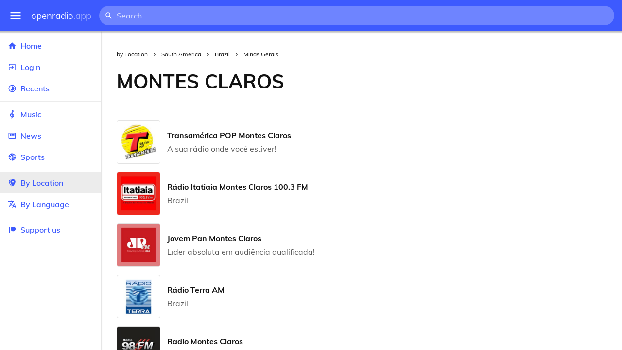

--- FILE ---
content_type: text/html
request_url: https://openradio.app/by-location/south-america/brazil/minas-gerais/montes-claros
body_size: 12273
content:
<!DOCTYPE html>
<html lang="en">
<head>
	<meta charset="utf-8" />
	<meta name="viewport" content="width=device-width, initial-scale=1" />
	<meta name="theme-color" content="#333333">

	<link rel="icon" type="image/png" href="/static/icons/v2/favicon-32x32.png">
	<link rel="manifest" href="/manifest.json" crossorigin="use-credentials">

	<link rel="apple-touch-icon" sizes="57x57" href="/static/icons/v2/apple-icon-57x57.png">
	<link rel="apple-touch-icon" sizes="60x60" href="/static/icons/v2/apple-icon-60x60.png">
	<link rel="apple-touch-icon" sizes="72x72" href="/static/icons/v2/apple-icon-72x72.png">
	<link rel="apple-touch-icon" sizes="76x76" href="/static/icons/v2/apple-icon-76x76.png">
	<link rel="apple-touch-icon" sizes="114x114" href="/static/icons/v2/apple-icon-114x114.png">
	<link rel="apple-touch-icon" sizes="120x120" href="/static/icons/v2/apple-icon-120x120.png">
	<link rel="apple-touch-icon" sizes="144x144" href="/static/icons/v2/apple-icon-144x144.png">
	<link rel="apple-touch-icon" sizes="152x152" href="/static/icons/v2/apple-icon-152x152.png">
	<link rel="apple-touch-icon" sizes="180x180" href="/static/icons/v2/apple-icon-180x180.png">
	<link rel="icon" type="image/png" sizes="512x512" href="/static/icons/v2/android-icon-512x512.png">
	<link rel="icon" type="image/png" sizes="256x256" href="/static/icons/v2/android-icon-256x256.png">
	<link rel="icon" type="image/png" sizes="192x192" href="/static/icons/v2/android-icon-192x192.png">
	<link rel="icon" type="image/png" sizes="96x96" href="/static/icons/v2/favicon-96x96.png">
	<link rel="icon" type="image/png" sizes="32x32" href="/static/icons/v2/favicon-32x32.png">
	<link rel="icon" type="image/png" sizes="16x16" href="/static/icons/v2/favicon-16x16.png">
	<meta name="msapplication-TileImage" content="/static/icons/v2/ms-icon-144x144.png">
	<meta name="msapplication-TileColor" content="#ffffff">
	<meta name="theme-color" content="#3D5AFE">

	<title>Montes Claros, Minas Gerais, Brazil</title><link rel="alternate" hreflang="af" href="https://openradio.app/by-location/south-america/brazil/minas-gerais/montes-claros?lang=af" data-svelte="svelte-raufas"><link rel="alternate" hreflang="am" href="https://openradio.app/by-location/south-america/brazil/minas-gerais/montes-claros?lang=am" data-svelte="svelte-raufas"><link rel="alternate" hreflang="ar" href="https://openradio.app/by-location/south-america/brazil/minas-gerais/montes-claros?lang=ar" data-svelte="svelte-raufas"><link rel="alternate" hreflang="az" href="https://openradio.app/by-location/south-america/brazil/minas-gerais/montes-claros?lang=az" data-svelte="svelte-raufas"><link rel="alternate" hreflang="be" href="https://openradio.app/by-location/south-america/brazil/minas-gerais/montes-claros?lang=be" data-svelte="svelte-raufas"><link rel="alternate" hreflang="bg" href="https://openradio.app/by-location/south-america/brazil/minas-gerais/montes-claros?lang=bg" data-svelte="svelte-raufas"><link rel="alternate" hreflang="bn" href="https://openradio.app/by-location/south-america/brazil/minas-gerais/montes-claros?lang=bn" data-svelte="svelte-raufas"><link rel="alternate" hreflang="bs" href="https://openradio.app/by-location/south-america/brazil/minas-gerais/montes-claros?lang=bs" data-svelte="svelte-raufas"><link rel="alternate" hreflang="ca" href="https://openradio.app/by-location/south-america/brazil/minas-gerais/montes-claros?lang=ca" data-svelte="svelte-raufas"><link rel="alternate" hreflang="ceb" href="https://openradio.app/by-location/south-america/brazil/minas-gerais/montes-claros?lang=ceb" data-svelte="svelte-raufas"><link rel="alternate" hreflang="co" href="https://openradio.app/by-location/south-america/brazil/minas-gerais/montes-claros?lang=co" data-svelte="svelte-raufas"><link rel="alternate" hreflang="cs" href="https://openradio.app/by-location/south-america/brazil/minas-gerais/montes-claros?lang=cs" data-svelte="svelte-raufas"><link rel="alternate" hreflang="cy" href="https://openradio.app/by-location/south-america/brazil/minas-gerais/montes-claros?lang=cy" data-svelte="svelte-raufas"><link rel="alternate" hreflang="da" href="https://openradio.app/by-location/south-america/brazil/minas-gerais/montes-claros?lang=da" data-svelte="svelte-raufas"><link rel="alternate" hreflang="de" href="https://openradio.app/by-location/south-america/brazil/minas-gerais/montes-claros?lang=de" data-svelte="svelte-raufas"><link rel="alternate" hreflang="el" href="https://openradio.app/by-location/south-america/brazil/minas-gerais/montes-claros?lang=el" data-svelte="svelte-raufas"><link rel="alternate" hreflang="en" href="https://openradio.app/by-location/south-america/brazil/minas-gerais/montes-claros?lang=en" data-svelte="svelte-raufas"><link rel="alternate" hreflang="eo" href="https://openradio.app/by-location/south-america/brazil/minas-gerais/montes-claros?lang=eo" data-svelte="svelte-raufas"><link rel="alternate" hreflang="es" href="https://openradio.app/by-location/south-america/brazil/minas-gerais/montes-claros?lang=es" data-svelte="svelte-raufas"><link rel="alternate" hreflang="et" href="https://openradio.app/by-location/south-america/brazil/minas-gerais/montes-claros?lang=et" data-svelte="svelte-raufas"><link rel="alternate" hreflang="eu" href="https://openradio.app/by-location/south-america/brazil/minas-gerais/montes-claros?lang=eu" data-svelte="svelte-raufas"><link rel="alternate" hreflang="fa" href="https://openradio.app/by-location/south-america/brazil/minas-gerais/montes-claros?lang=fa" data-svelte="svelte-raufas"><link rel="alternate" hreflang="fi" href="https://openradio.app/by-location/south-america/brazil/minas-gerais/montes-claros?lang=fi" data-svelte="svelte-raufas"><link rel="alternate" hreflang="fr" href="https://openradio.app/by-location/south-america/brazil/minas-gerais/montes-claros?lang=fr" data-svelte="svelte-raufas"><link rel="alternate" hreflang="fy" href="https://openradio.app/by-location/south-america/brazil/minas-gerais/montes-claros?lang=fy" data-svelte="svelte-raufas"><link rel="alternate" hreflang="ga" href="https://openradio.app/by-location/south-america/brazil/minas-gerais/montes-claros?lang=ga" data-svelte="svelte-raufas"><link rel="alternate" hreflang="gd" href="https://openradio.app/by-location/south-america/brazil/minas-gerais/montes-claros?lang=gd" data-svelte="svelte-raufas"><link rel="alternate" hreflang="gl" href="https://openradio.app/by-location/south-america/brazil/minas-gerais/montes-claros?lang=gl" data-svelte="svelte-raufas"><link rel="alternate" hreflang="gu" href="https://openradio.app/by-location/south-america/brazil/minas-gerais/montes-claros?lang=gu" data-svelte="svelte-raufas"><link rel="alternate" hreflang="ha" href="https://openradio.app/by-location/south-america/brazil/minas-gerais/montes-claros?lang=ha" data-svelte="svelte-raufas"><link rel="alternate" hreflang="haw" href="https://openradio.app/by-location/south-america/brazil/minas-gerais/montes-claros?lang=haw" data-svelte="svelte-raufas"><link rel="alternate" hreflang="he" href="https://openradio.app/by-location/south-america/brazil/minas-gerais/montes-claros?lang=he" data-svelte="svelte-raufas"><link rel="alternate" hreflang="hi" href="https://openradio.app/by-location/south-america/brazil/minas-gerais/montes-claros?lang=hi" data-svelte="svelte-raufas"><link rel="alternate" hreflang="hmn" href="https://openradio.app/by-location/south-america/brazil/minas-gerais/montes-claros?lang=hmn" data-svelte="svelte-raufas"><link rel="alternate" hreflang="hr" href="https://openradio.app/by-location/south-america/brazil/minas-gerais/montes-claros?lang=hr" data-svelte="svelte-raufas"><link rel="alternate" hreflang="ht" href="https://openradio.app/by-location/south-america/brazil/minas-gerais/montes-claros?lang=ht" data-svelte="svelte-raufas"><link rel="alternate" hreflang="hu" href="https://openradio.app/by-location/south-america/brazil/minas-gerais/montes-claros?lang=hu" data-svelte="svelte-raufas"><link rel="alternate" hreflang="hy" href="https://openradio.app/by-location/south-america/brazil/minas-gerais/montes-claros?lang=hy" data-svelte="svelte-raufas"><link rel="alternate" hreflang="id" href="https://openradio.app/by-location/south-america/brazil/minas-gerais/montes-claros?lang=id" data-svelte="svelte-raufas"><link rel="alternate" hreflang="ig" href="https://openradio.app/by-location/south-america/brazil/minas-gerais/montes-claros?lang=ig" data-svelte="svelte-raufas"><link rel="alternate" hreflang="is" href="https://openradio.app/by-location/south-america/brazil/minas-gerais/montes-claros?lang=is" data-svelte="svelte-raufas"><link rel="alternate" hreflang="it" href="https://openradio.app/by-location/south-america/brazil/minas-gerais/montes-claros?lang=it" data-svelte="svelte-raufas"><link rel="alternate" hreflang="iw" href="https://openradio.app/by-location/south-america/brazil/minas-gerais/montes-claros?lang=iw" data-svelte="svelte-raufas"><link rel="alternate" hreflang="ja" href="https://openradio.app/by-location/south-america/brazil/minas-gerais/montes-claros?lang=ja" data-svelte="svelte-raufas"><link rel="alternate" hreflang="jw" href="https://openradio.app/by-location/south-america/brazil/minas-gerais/montes-claros?lang=jw" data-svelte="svelte-raufas"><link rel="alternate" hreflang="ka" href="https://openradio.app/by-location/south-america/brazil/minas-gerais/montes-claros?lang=ka" data-svelte="svelte-raufas"><link rel="alternate" hreflang="kk" href="https://openradio.app/by-location/south-america/brazil/minas-gerais/montes-claros?lang=kk" data-svelte="svelte-raufas"><link rel="alternate" hreflang="km" href="https://openradio.app/by-location/south-america/brazil/minas-gerais/montes-claros?lang=km" data-svelte="svelte-raufas"><link rel="alternate" hreflang="kn" href="https://openradio.app/by-location/south-america/brazil/minas-gerais/montes-claros?lang=kn" data-svelte="svelte-raufas"><link rel="alternate" hreflang="ko" href="https://openradio.app/by-location/south-america/brazil/minas-gerais/montes-claros?lang=ko" data-svelte="svelte-raufas"><link rel="alternate" hreflang="ku" href="https://openradio.app/by-location/south-america/brazil/minas-gerais/montes-claros?lang=ku" data-svelte="svelte-raufas"><link rel="alternate" hreflang="ky" href="https://openradio.app/by-location/south-america/brazil/minas-gerais/montes-claros?lang=ky" data-svelte="svelte-raufas"><link rel="alternate" hreflang="la" href="https://openradio.app/by-location/south-america/brazil/minas-gerais/montes-claros?lang=la" data-svelte="svelte-raufas"><link rel="alternate" hreflang="lb" href="https://openradio.app/by-location/south-america/brazil/minas-gerais/montes-claros?lang=lb" data-svelte="svelte-raufas"><link rel="alternate" hreflang="lo" href="https://openradio.app/by-location/south-america/brazil/minas-gerais/montes-claros?lang=lo" data-svelte="svelte-raufas"><link rel="alternate" hreflang="lt" href="https://openradio.app/by-location/south-america/brazil/minas-gerais/montes-claros?lang=lt" data-svelte="svelte-raufas"><link rel="alternate" hreflang="lv" href="https://openradio.app/by-location/south-america/brazil/minas-gerais/montes-claros?lang=lv" data-svelte="svelte-raufas"><link rel="alternate" hreflang="mg" href="https://openradio.app/by-location/south-america/brazil/minas-gerais/montes-claros?lang=mg" data-svelte="svelte-raufas"><link rel="alternate" hreflang="mi" href="https://openradio.app/by-location/south-america/brazil/minas-gerais/montes-claros?lang=mi" data-svelte="svelte-raufas"><link rel="alternate" hreflang="mk" href="https://openradio.app/by-location/south-america/brazil/minas-gerais/montes-claros?lang=mk" data-svelte="svelte-raufas"><link rel="alternate" hreflang="ml" href="https://openradio.app/by-location/south-america/brazil/minas-gerais/montes-claros?lang=ml" data-svelte="svelte-raufas"><link rel="alternate" hreflang="mn" href="https://openradio.app/by-location/south-america/brazil/minas-gerais/montes-claros?lang=mn" data-svelte="svelte-raufas"><link rel="alternate" hreflang="mr" href="https://openradio.app/by-location/south-america/brazil/minas-gerais/montes-claros?lang=mr" data-svelte="svelte-raufas"><link rel="alternate" hreflang="ms" href="https://openradio.app/by-location/south-america/brazil/minas-gerais/montes-claros?lang=ms" data-svelte="svelte-raufas"><link rel="alternate" hreflang="mt" href="https://openradio.app/by-location/south-america/brazil/minas-gerais/montes-claros?lang=mt" data-svelte="svelte-raufas"><link rel="alternate" hreflang="my" href="https://openradio.app/by-location/south-america/brazil/minas-gerais/montes-claros?lang=my" data-svelte="svelte-raufas"><link rel="alternate" hreflang="ne" href="https://openradio.app/by-location/south-america/brazil/minas-gerais/montes-claros?lang=ne" data-svelte="svelte-raufas"><link rel="alternate" hreflang="nl" href="https://openradio.app/by-location/south-america/brazil/minas-gerais/montes-claros?lang=nl" data-svelte="svelte-raufas"><link rel="alternate" hreflang="no" href="https://openradio.app/by-location/south-america/brazil/minas-gerais/montes-claros?lang=no" data-svelte="svelte-raufas"><link rel="alternate" hreflang="ny" href="https://openradio.app/by-location/south-america/brazil/minas-gerais/montes-claros?lang=ny" data-svelte="svelte-raufas"><link rel="alternate" hreflang="or" href="https://openradio.app/by-location/south-america/brazil/minas-gerais/montes-claros?lang=or" data-svelte="svelte-raufas"><link rel="alternate" hreflang="pa" href="https://openradio.app/by-location/south-america/brazil/minas-gerais/montes-claros?lang=pa" data-svelte="svelte-raufas"><link rel="alternate" hreflang="pl" href="https://openradio.app/by-location/south-america/brazil/minas-gerais/montes-claros?lang=pl" data-svelte="svelte-raufas"><link rel="alternate" hreflang="ps" href="https://openradio.app/by-location/south-america/brazil/minas-gerais/montes-claros?lang=ps" data-svelte="svelte-raufas"><link rel="alternate" hreflang="pt" href="https://openradio.app/by-location/south-america/brazil/minas-gerais/montes-claros?lang=pt" data-svelte="svelte-raufas"><link rel="alternate" hreflang="ro" href="https://openradio.app/by-location/south-america/brazil/minas-gerais/montes-claros?lang=ro" data-svelte="svelte-raufas"><link rel="alternate" hreflang="ru" href="https://openradio.app/by-location/south-america/brazil/minas-gerais/montes-claros?lang=ru" data-svelte="svelte-raufas"><link rel="alternate" hreflang="rw" href="https://openradio.app/by-location/south-america/brazil/minas-gerais/montes-claros?lang=rw" data-svelte="svelte-raufas"><link rel="alternate" hreflang="sd" href="https://openradio.app/by-location/south-america/brazil/minas-gerais/montes-claros?lang=sd" data-svelte="svelte-raufas"><link rel="alternate" hreflang="si" href="https://openradio.app/by-location/south-america/brazil/minas-gerais/montes-claros?lang=si" data-svelte="svelte-raufas"><link rel="alternate" hreflang="sk" href="https://openradio.app/by-location/south-america/brazil/minas-gerais/montes-claros?lang=sk" data-svelte="svelte-raufas"><link rel="alternate" hreflang="sl" href="https://openradio.app/by-location/south-america/brazil/minas-gerais/montes-claros?lang=sl" data-svelte="svelte-raufas"><link rel="alternate" hreflang="sm" href="https://openradio.app/by-location/south-america/brazil/minas-gerais/montes-claros?lang=sm" data-svelte="svelte-raufas"><link rel="alternate" hreflang="sn" href="https://openradio.app/by-location/south-america/brazil/minas-gerais/montes-claros?lang=sn" data-svelte="svelte-raufas"><link rel="alternate" hreflang="so" href="https://openradio.app/by-location/south-america/brazil/minas-gerais/montes-claros?lang=so" data-svelte="svelte-raufas"><link rel="alternate" hreflang="sq" href="https://openradio.app/by-location/south-america/brazil/minas-gerais/montes-claros?lang=sq" data-svelte="svelte-raufas"><link rel="alternate" hreflang="sr" href="https://openradio.app/by-location/south-america/brazil/minas-gerais/montes-claros?lang=sr" data-svelte="svelte-raufas"><link rel="alternate" hreflang="st" href="https://openradio.app/by-location/south-america/brazil/minas-gerais/montes-claros?lang=st" data-svelte="svelte-raufas"><link rel="alternate" hreflang="su" href="https://openradio.app/by-location/south-america/brazil/minas-gerais/montes-claros?lang=su" data-svelte="svelte-raufas"><link rel="alternate" hreflang="sv" href="https://openradio.app/by-location/south-america/brazil/minas-gerais/montes-claros?lang=sv" data-svelte="svelte-raufas"><link rel="alternate" hreflang="sw" href="https://openradio.app/by-location/south-america/brazil/minas-gerais/montes-claros?lang=sw" data-svelte="svelte-raufas"><link rel="alternate" hreflang="ta" href="https://openradio.app/by-location/south-america/brazil/minas-gerais/montes-claros?lang=ta" data-svelte="svelte-raufas"><link rel="alternate" hreflang="te" href="https://openradio.app/by-location/south-america/brazil/minas-gerais/montes-claros?lang=te" data-svelte="svelte-raufas"><link rel="alternate" hreflang="tg" href="https://openradio.app/by-location/south-america/brazil/minas-gerais/montes-claros?lang=tg" data-svelte="svelte-raufas"><link rel="alternate" hreflang="th" href="https://openradio.app/by-location/south-america/brazil/minas-gerais/montes-claros?lang=th" data-svelte="svelte-raufas"><link rel="alternate" hreflang="tk" href="https://openradio.app/by-location/south-america/brazil/minas-gerais/montes-claros?lang=tk" data-svelte="svelte-raufas"><link rel="alternate" hreflang="tl" href="https://openradio.app/by-location/south-america/brazil/minas-gerais/montes-claros?lang=tl" data-svelte="svelte-raufas"><link rel="alternate" hreflang="tr" href="https://openradio.app/by-location/south-america/brazil/minas-gerais/montes-claros?lang=tr" data-svelte="svelte-raufas"><link rel="alternate" hreflang="tt" href="https://openradio.app/by-location/south-america/brazil/minas-gerais/montes-claros?lang=tt" data-svelte="svelte-raufas"><link rel="alternate" hreflang="ug" href="https://openradio.app/by-location/south-america/brazil/minas-gerais/montes-claros?lang=ug" data-svelte="svelte-raufas"><link rel="alternate" hreflang="uk" href="https://openradio.app/by-location/south-america/brazil/minas-gerais/montes-claros?lang=uk" data-svelte="svelte-raufas"><link rel="alternate" hreflang="ur" href="https://openradio.app/by-location/south-america/brazil/minas-gerais/montes-claros?lang=ur" data-svelte="svelte-raufas"><link rel="alternate" hreflang="uz" href="https://openradio.app/by-location/south-america/brazil/minas-gerais/montes-claros?lang=uz" data-svelte="svelte-raufas"><link rel="alternate" hreflang="vi" href="https://openradio.app/by-location/south-america/brazil/minas-gerais/montes-claros?lang=vi" data-svelte="svelte-raufas"><link rel="alternate" hreflang="xh" href="https://openradio.app/by-location/south-america/brazil/minas-gerais/montes-claros?lang=xh" data-svelte="svelte-raufas"><link rel="alternate" hreflang="yi" href="https://openradio.app/by-location/south-america/brazil/minas-gerais/montes-claros?lang=yi" data-svelte="svelte-raufas"><link rel="alternate" hreflang="yo" href="https://openradio.app/by-location/south-america/brazil/minas-gerais/montes-claros?lang=yo" data-svelte="svelte-raufas"><link rel="alternate" hreflang="zh" href="https://openradio.app/by-location/south-america/brazil/minas-gerais/montes-claros?lang=zh" data-svelte="svelte-raufas"><link rel="alternate" hreflang="zh-cn" href="https://openradio.app/by-location/south-america/brazil/minas-gerais/montes-claros?lang=zh-cn" data-svelte="svelte-raufas"><link rel="alternate" hreflang="zh-tw" href="https://openradio.app/by-location/south-america/brazil/minas-gerais/montes-claros?lang=zh-tw" data-svelte="svelte-raufas"><link rel="alternate" hreflang="zu" href="https://openradio.app/by-location/south-america/brazil/minas-gerais/montes-claros?lang=zu" data-svelte="svelte-raufas">
    <link rel="alternate" hreflang="x-default" href="https://openradio.app/by-location/south-america/brazil/minas-gerais/montes-claros" data-svelte="svelte-raufas"><meta property="og:title" content="Montes Claros, Minas Gerais, Brazil" data-svelte="svelte-19ogf7j"><meta name="description" content="Radios from Montes Claros, Minas Gerais, undefined free over the internet. Live music, news and sports" data-svelte="svelte-19ogf7j"><meta property="og:description" content="Radios from Montes Claros, Minas Gerais, undefined free over the internet. Live music, news and sports" data-svelte="svelte-19ogf7j"><meta property="og:image" content="/static/icons/v2/android-icon-512x512.png" data-svelte="svelte-19ogf7j"><meta property="og:site_name" content="Openradio.app" data-svelte="svelte-19ogf7j">
	<link rel="stylesheet" href="/_app/immutable/assets/pages/__layout.svelte-822fb870.css">
	<link rel="stylesheet" href="/_app/immutable/assets/Rip-72c760a6.css">
	<link rel="stylesheet" href="/_app/immutable/assets/CircularProgress-08fca7fa.css">
	<link rel="stylesheet" href="/_app/immutable/assets/Image-7bbf8417.css">
	<link rel="stylesheet" href="/_app/immutable/assets/Page-d3875e4d.css">
	<link rel="stylesheet" href="/_app/immutable/assets/StationList-6b36db6d.css">
	<link rel="stylesheet" href="/_app/immutable/assets/Breadcrumbs-6a424baa.css">
	<link rel="stylesheet" href="/_app/immutable/assets/TitleAd-e290059f.css">
	<link rel="modulepreload" href="/_app/immutable/start-fffe9b5e.js">
	<link rel="modulepreload" href="/_app/immutable/chunks/index-5db5f925.js">
	<link rel="modulepreload" href="/_app/immutable/chunks/index-af12275a.js">
	<link rel="modulepreload" href="/_app/immutable/chunks/preload-helper-60cab3ee.js">
	<link rel="modulepreload" href="/_app/immutable/chunks/singletons-d1fb5791.js">
	<link rel="modulepreload" href="/_app/immutable/pages/__layout.svelte-464dbfd8.js">
	<link rel="modulepreload" href="/_app/immutable/chunks/stores-e96c909e.js">
	<link rel="modulepreload" href="/_app/immutable/chunks/Rip-3ef3e46d.js">
	<link rel="modulepreload" href="/_app/immutable/chunks/navigation-3f1ea447.js">
	<link rel="modulepreload" href="/_app/immutable/chunks/index-aeccb072.js">
	<link rel="modulepreload" href="/_app/immutable/chunks/Close-c2320cd8.js">
	<link rel="modulepreload" href="/_app/immutable/chunks/CircularProgress-85fc68db.js">
	<link rel="modulepreload" href="/_app/immutable/chunks/actions-ab4877e5.js">
	<link rel="modulepreload" href="/_app/immutable/chunks/Alert-47a49d17.js">
	<link rel="modulepreload" href="/_app/immutable/chunks/global-f9441cf1.js">
	<link rel="modulepreload" href="/_app/immutable/chunks/Image-8aae9abb.js">
	<link rel="modulepreload" href="/_app/immutable/pages/by-location/_continent_/_country_/_region_/_city_/index.svelte-13774553.js">
	<link rel="modulepreload" href="/_app/immutable/chunks/load-d463ed76.js">
	<link rel="modulepreload" href="/_app/immutable/chunks/Page-b8d848b0.js">
	<link rel="modulepreload" href="/_app/immutable/chunks/StationList-b132cbca.js">
	<link rel="modulepreload" href="/_app/immutable/chunks/index-eace3319.js">
	<link rel="modulepreload" href="/_app/immutable/chunks/Keyed-92694e09.js">
	<link rel="modulepreload" href="/_app/immutable/chunks/Breadcrumbs-51705064.js">
	<link rel="modulepreload" href="/_app/immutable/chunks/ChevronRight-50b775e7.js">
	<link rel="modulepreload" href="/_app/immutable/chunks/TitleAd-f8a3e426.js">
			<script>
		if ('serviceWorker' in navigator) {
			addEventListener('load', () => {
				navigator.serviceWorker.register('/service-worker.js');
			});
		}
	</script>
</head>

<body>
	<div id="sapper">




<div class="dashboard svelte-15z4gmx"><div class="top svelte-1aa7vld"><div class="menu hide-narrow ripple-light svelte-1aa7vld"><svg width="1em" height="1em" viewBox="0 0 24 24"><path d="M3,6H21V8H3V6M3,11H21V13H3V11M3,16H21V18H3V16Z" fill="currentColor"></path></svg>
    <div class="ripple svelte-po4fcb"></div></div>
  <div class="menu hide-wide ripple-light svelte-1aa7vld"><svg width="1em" height="1em" viewBox="0 0 24 24"><path d="M3,6H21V8H3V6M3,11H21V13H3V11M3,16H21V18H3V16Z" fill="currentColor"></path></svg>
    <div class="ripple svelte-po4fcb"></div></div>

  <a href="/" class="na logo svelte-1aa7vld">openradio<span class="light svelte-1aa7vld">.app</span></a>

  <form class="search-form hide-narrow svelte-1aa7vld" action="/search"><div class="search-icon svelte-1aa7vld"><svg width="1em" height="1em" viewBox="0 0 24 24"><path d="M9.5,3A6.5,6.5 0 0,1 16,9.5C16,11.11 15.41,12.59 14.44,13.73L14.71,14H15.5L20.5,19L19,20.5L14,15.5V14.71L13.73,14.44C12.59,15.41 11.11,16 9.5,16A6.5,6.5 0 0,1 3,9.5A6.5,6.5 0 0,1 9.5,3M9.5,5C7,5 5,7 5,9.5C5,12 7,14 9.5,14C12,14 14,12 14,9.5C14,7 12,5 9.5,5Z" fill="currentColor"></path></svg></div>
    <input class="search search-wide svelte-1aa7vld" name="q" autocomplete="off" type="search" spellcheck="false" placeholder="Search..."></form>

  <div class="open-narrow-search hide-wide ripple-light svelte-1aa7vld"><svg width="1em" height="1em" viewBox="0 0 24 24"><path d="M9.5,3A6.5,6.5 0 0,1 16,9.5C16,11.11 15.41,12.59 14.44,13.73L14.71,14H15.5L20.5,19L19,20.5L14,15.5V14.71L13.73,14.44C12.59,15.41 11.11,16 9.5,16A6.5,6.5 0 0,1 3,9.5A6.5,6.5 0 0,1 9.5,3M9.5,5C7,5 5,7 5,9.5C5,12 7,14 9.5,14C12,14 14,12 14,9.5C14,7 12,5 9.5,5Z" fill="currentColor"></path></svg>
    <div class="ripple svelte-po4fcb"></div></div>

  
  
  
  </div>
  <div class="bottom svelte-15z4gmx">

<div class="drawer elev1 svelte-13f04cg desktop-open"><div class="top hide-wide svelte-13f04cg"><div class="menu ripple-dark svelte-13f04cg"><svg width="1em" height="1em" viewBox="0 0 24 24"><path d="M3,6H21V8H3V6M3,11H21V13H3V11M3,16H21V18H3V16Z" fill="currentColor"></path></svg>
      <div class="ripple svelte-po4fcb"></div></div>
    <div class="logo svelte-13f04cg">openradio<span class="light svelte-13f04cg">.app</span></div></div>

  <div class="content svelte-13f04cg"><a class="na by svelte-13f04cg" href="/"><span class="icon svelte-13f04cg"><svg width="1em" height="1em" viewBox="0 0 24 24"><path d="M10,20V14H14V20H19V12H22L12,3L2,12H5V20H10Z" fill="currentColor"></path></svg></span>
      Home
      <div class="ripple svelte-po4fcb"></div></a>

    <a class="na by svelte-13f04cg" href="/login"><span class="icon svelte-13f04cg"><svg width="1em" height="1em" viewBox="0 0 24 24"><path d="M19,3H5C3.89,3 3,3.89 3,5V9H5V5H19V19H5V15H3V19A2,2 0 0,0 5,21H19A2,2 0 0,0 21,19V5C21,3.89 20.1,3 19,3M10.08,15.58L11.5,17L16.5,12L11.5,7L10.08,8.41L12.67,11H3V13H12.67L10.08,15.58Z" fill="currentColor"></path></svg></span>
        Login
        <div class="ripple svelte-po4fcb"></div></a>

    <a class="na by svelte-13f04cg" href="/recents"><span class="icon svelte-13f04cg"><svg width="1em" height="1em" viewBox="0 0 24 24"><path d="M12,20A8,8 0 0,1 4,12A8,8 0 0,1 12,4A8,8 0 0,1 20,12A8,8 0 0,1 12,20M12,2A10,10 0 0,0 2,12A10,10 0 0,0 12,22A10,10 0 0,0 22,12A10,10 0 0,0 12,2M16.24,7.76C15.07,6.58 13.53,6 12,6V12L7.76,16.24C10.1,18.58 13.9,18.58 16.24,16.24C18.59,13.9 18.59,10.1 16.24,7.76Z" fill="currentColor"></path></svg></span>
      Recents
      <div class="ripple svelte-po4fcb"></div></a>

    <span class="sep svelte-13f04cg"></span>

    <a class="na by svelte-13f04cg" href="/music"><span class="icon svelte-13f04cg"><svg width="1em" height="1em" viewBox="0 0 24 24"><path d="M13 11V7.5L15.2 5.29C16 4.5 16.15 3.24 15.59 2.26C15.14 1.47 14.32 1 13.45 1C13.24 1 13 1.03 12.81 1.09C11.73 1.38 11 2.38 11 3.5V6.74L7.86 9.91C6.2 11.6 5.7 14.13 6.61 16.34C7.38 18.24 9.06 19.55 11 19.89V20.5C11 20.76 10.77 21 10.5 21H9V23H10.5C11.85 23 13 21.89 13 20.5V20C15.03 20 17.16 18.08 17.16 15.25C17.16 12.95 15.24 11 13 11M13 3.5C13 3.27 13.11 3.09 13.32 3.03C13.54 2.97 13.77 3.06 13.88 3.26C14 3.46 13.96 3.71 13.8 3.87L13 4.73V3.5M11 11.5C10.03 12.14 9.3 13.24 9.04 14.26L11 14.78V17.83C9.87 17.53 8.9 16.71 8.43 15.57C7.84 14.11 8.16 12.45 9.26 11.33L11 9.5V11.5M13 18V12.94C14.17 12.94 15.18 14.04 15.18 15.25C15.18 17 13.91 18 13 18Z" fill="currentColor"></path></svg></span>
      Music
      <div class="ripple svelte-po4fcb"></div></a>

    

    <a class="na by svelte-13f04cg" href="/news"><span class="icon svelte-13f04cg"><svg width="1em" height="1em" viewBox="0 0 24 24"><path d="M20 6V18H4V6H20M22 4H2V18C2 18 2 20 4 20H20C20 20 22 20 22 18V4M10 13H6V8H10V13M18 13H11V11H18V13M18 10H11V8H18V10Z" fill="currentColor"></path></svg></span>
      News
      <div class="ripple svelte-po4fcb"></div></a>

    <a class="na by svelte-13f04cg" href="/sports"><span class="icon svelte-13f04cg"><svg width="1em" height="1em" viewBox="0 0 24 24"><path d="M2.34,14.63C2.94,14.41 3.56,14.3 4.22,14.3C5.56,14.3 6.73,14.72 7.73,15.56L4.59,18.7C3.53,17.5 2.78,16.13 2.34,14.63M15.56,9.8C17.53,11.27 19.66,11.63 21.94,10.88C21.97,11.09 22,11.47 22,12C22,13.03 21.75,14.18 21.28,15.45C20.81,16.71 20.23,17.73 19.55,18.5L13.22,12.19L15.56,9.8M8.77,16.64C9.83,18.17 10.05,19.84 9.42,21.66C8,21.25 6.73,20.61 5.67,19.73L8.77,16.64M12.19,13.22L18.5,19.55C16.33,21.45 13.78,22.25 10.88,21.94C11.09,21.28 11.2,20.56 11.2,19.78C11.2,19.16 11.06,18.43 10.78,17.6C10.5,16.77 10.17,16.09 9.8,15.56L12.19,13.22M8.81,14.5C7.88,13.67 6.8,13.15 5.58,12.91C4.36,12.68 3.19,12.75 2.06,13.13C2.03,12.91 2,12.53 2,12C2,10.97 2.25,9.82 2.72,8.55C3.19,7.29 3.77,6.27 4.45,5.5L11.11,12.19L8.81,14.5M15.56,7.73C14.22,6.08 13.91,4.28 14.63,2.34C15.25,2.5 15.96,2.8 16.76,3.26C17.55,3.71 18.2,4.16 18.7,4.59L15.56,7.73M21.66,9.38C21.06,9.59 20.44,9.7 19.78,9.7C18.69,9.7 17.64,9.38 16.64,8.72L19.73,5.67C20.61,6.77 21.25,8 21.66,9.38M12.19,11.11L5.5,4.45C7.67,2.55 10.22,1.75 13.13,2.06C12.91,2.72 12.8,3.44 12.8,4.22C12.8,4.94 12.96,5.75 13.29,6.66C13.62,7.56 14,8.28 14.5,8.81L12.19,11.11Z" fill="currentColor"></path></svg></span>
      Sports
      <div class="ripple svelte-po4fcb"></div></a>

    <span class="sep svelte-13f04cg"></span>

    <a class="na by svelte-13f04cg current" href="/by-location"><span class="icon svelte-13f04cg"><svg width="1em" height="1em" viewBox="0 0 24 24"><path d="M14,11.5A2.5,2.5 0 0,0 16.5,9A2.5,2.5 0 0,0 14,6.5A2.5,2.5 0 0,0 11.5,9A2.5,2.5 0 0,0 14,11.5M14,2C17.86,2 21,5.13 21,9C21,14.25 14,22 14,22C14,22 7,14.25 7,9A7,7 0 0,1 14,2M5,9C5,13.5 10.08,19.66 11,20.81L10,22C10,22 3,14.25 3,9C3,5.83 5.11,3.15 8,2.29C6.16,3.94 5,6.33 5,9Z" fill="currentColor"></path></svg></span>
      By Location
      <div class="ripple svelte-po4fcb"></div></a>

    <a class="na by svelte-13f04cg" href="/by-language"><span class="icon svelte-13f04cg"><svg width="1em" height="1em" viewBox="0 0 24 24"><path d="M12.87,15.07L10.33,12.56L10.36,12.53C12.1,10.59 13.34,8.36 14.07,6H17V4H10V2H8V4H1V6H12.17C11.5,7.92 10.44,9.75 9,11.35C8.07,10.32 7.3,9.19 6.69,8H4.69C5.42,9.63 6.42,11.17 7.67,12.56L2.58,17.58L4,19L9,14L12.11,17.11L12.87,15.07M18.5,10H16.5L12,22H14L15.12,19H19.87L21,22H23L18.5,10M15.88,17L17.5,12.67L19.12,17H15.88Z" fill="currentColor"></path></svg></span>
      By Language
      <div class="ripple svelte-po4fcb"></div></a>


    
      <span class="sep svelte-13f04cg"></span>
  
      <a class="na by svelte-13f04cg" rel="external nofollow noopener" target="_system" href="https://patreon.com/openradioapp"><span class="icon svelte-13f04cg"><svg width="1em" height="1em" viewBox="0 0 24 24"><path d="M14.73,3C18.45,3 21.47,6.03 21.47,9.76C21.47,13.47 18.45,16.5 14.73,16.5C11,16.5 7.97,13.47 7.97,9.76C7.97,6.03 11,3 14.73,3M2.7,21V3H6V21H2.7Z" fill="currentColor"></path></svg></span>
        Support us</a>

    <div class="space svelte-13f04cg"></div>

    </div></div>
    <main class="scrollview svelte-15z4gmx">

<div class="page svelte-1ib2rt5"><div class="page-inner"><div class="page-breadcrumbs"><div class="breadcrumbs svelte-fur2k8">
    <a class="na item svelte-fur2k8" href="/by-location">by Location
    </a><div class="sep svelte-fur2k8"><svg width="1em" height="1em" viewBox="0 0 24 24"><path d="M8.59,16.58L13.17,12L8.59,7.41L10,6L16,12L10,18L8.59,16.58Z" fill="currentColor"></path></svg>
      </div>
    <a class="na item svelte-fur2k8" href="/by-location/south-america">South America
    </a><div class="sep svelte-fur2k8"><svg width="1em" height="1em" viewBox="0 0 24 24"><path d="M8.59,16.58L13.17,12L8.59,7.41L10,6L16,12L10,18L8.59,16.58Z" fill="currentColor"></path></svg>
      </div>
    <a class="na item svelte-fur2k8" href="/by-location/south-america/brazil">Brazil
    </a><div class="sep svelte-fur2k8"><svg width="1em" height="1em" viewBox="0 0 24 24"><path d="M8.59,16.58L13.17,12L8.59,7.41L10,6L16,12L10,18L8.59,16.58Z" fill="currentColor"></path></svg>
      </div>
    <a class="na item svelte-fur2k8" href="/by-location/south-america/brazil/minas-gerais">Minas Gerais
    </a></div></div>
    <div class="title-ad-uid svelte-k2doyu"><h1 class="svelte-k2doyu">Montes Claros</h1>
    <div class="ad top-sponsored-header svelte-k2doyu"><ins class="adsbygoogle" style="display: block; width: 100%; height: 100%" data-ad-client="ca-pub-3953189150459080" data-ad-slot="8621983639"></ins></div></div>
    <div class="station-list">
  <div class="list svelte-1mwem0r"><a class="na station svelte-1mwem0r" href="/station/transamerica-pop-montes-claros-gqd4e0p0"><div class="img svelte-1mwem0r"><div class="img svelte-1sbop0m" style="background-image: url(/img/200/kqogjeam.jpg)"></div></div>
        <div class="txt svelte-1mwem0r"><div class="name svelte-1mwem0r">Transamérica POP Montes Claros</div>
          <div class="subtitle svelte-1mwem0r">A sua rádio onde você estiver!
          </div></div>
      </a><a class="na station svelte-1mwem0r" href="/station/radio-itatiaia-montes-claros-100-3-fm-4j6n7sq2"><div class="img svelte-1mwem0r"><div class="img svelte-1sbop0m" style="background-image: url(/img/200/2nnvgcqj.jpg)"></div></div>
        <div class="txt svelte-1mwem0r"><div class="name svelte-1mwem0r">Rádio Itatiaia Montes Claros 100.3 FM</div>
          <div class="subtitle svelte-1mwem0r">Brazil
          </div></div>
      </a><a class="na station svelte-1mwem0r" href="/station/jovem-pan-montes-claros-uof0prmb"><div class="img svelte-1mwem0r"><div class="img svelte-1sbop0m" style="background-image: url(/img/200/8bksgj7a.jpg)"></div></div>
        <div class="txt svelte-1mwem0r"><div class="name svelte-1mwem0r">Jovem Pan Montes Claros</div>
          <div class="subtitle svelte-1mwem0r">Líder absoluta em audiência qualificada!
          </div></div>
      </a><a class="na station svelte-1mwem0r" href="/station/radio-terra-am-tn6iluud"><div class="img svelte-1mwem0r"><div class="img svelte-1sbop0m" style="background-image: url(/img/200/76fuf143.jpg)"></div></div>
        <div class="txt svelte-1mwem0r"><div class="name svelte-1mwem0r">Rádio Terra AM</div>
          <div class="subtitle svelte-1mwem0r">Brazil
          </div></div>
      </a><a class="na station svelte-1mwem0r" href="/station/radio-montes-claros-3hq8378n"><div class="img svelte-1mwem0r"><div class="img svelte-1sbop0m" style="background-image: url(/img/200/shq68ch9.jpg)"></div></div>
        <div class="txt svelte-1mwem0r"><div class="name svelte-1mwem0r">Radio Montes Claros</div>
          <div class="subtitle svelte-1mwem0r">A primeira e a número 1
          </div></div>
      </a><a class="na station svelte-1mwem0r" href="/station/super-rede-boa-vontade-1230-am-ep7if16e"><div class="img svelte-1mwem0r"><div class="img svelte-1sbop0m" style="background-image: url(/img/200/ncivqv5p.jpg)"></div></div>
        <div class="txt svelte-1mwem0r"><div class="name svelte-1mwem0r">Super Rede Boa Vontade 1230 AM</div>
          <div class="subtitle svelte-1mwem0r">Brazil
          </div></div>
      </a><a class="na station svelte-1mwem0r" href="/station/radio-sao-francisco-de-assis-3plklmcu"><div class="img svelte-1mwem0r"><div class="img svelte-1sbop0m" style="background-image: url(/img/200/1us9bqeg.jpg)"></div></div>
        <div class="txt svelte-1mwem0r"><div class="name svelte-1mwem0r">Radio Sao Francisco De Assis</div>
          <div class="subtitle svelte-1mwem0r">A Rádio Web do seu Coração
          </div></div>
      </a>

    </div></div></div>
  </div></main></div>
  </div>


		<script type="module" data-sveltekit-hydrate="iw6h85">
		import { start } from "/_app/immutable/start-fffe9b5e.js";
		start({
			target: document.querySelector('[data-sveltekit-hydrate="iw6h85"]').parentNode,
			paths: {"base":"","assets":""},
			session: (function(a,b,c,d,e,f,g,h,i,j,k,l,m,n){return {admin:b,account:b,lang:c,locale:{byLocation:"by Location",byLanguage:"by Language",Continents:"Continents",Countries:"Countries",Regions:"Regions",Cities:"Cities",Genres:"Genres",Talk:d,Music:"Music",News:e,Sports:f,Stations:"Stations",SupportUs:"Support us","Search...":"Search...",Search:"Search",Home:"Home",ByGenre:"By Genre",ByLocation:"By Location",ByLanguage:"By Language",Recents:"Recents",Website:"Website",Slogan:g,Location:"Location",Description:"Description",Language:"Language",Address:h,Email:"Email",Twitter:"Twitter",Facebook:"Facebook",Instagram:"Instagram",Youtube:"Youtube",Frequencies:"Frequencies",Programming:"Programming",Populars:"Populars",InTheWorld:"In the World",NoRecentsYet:"There's no recently used stations yet",NoSearchResults:"There's no results for this search",PopularsCountry:"Populars in {country}",PlayerNoSources:"There are no sources for this station",PlayerRetry:"There was an error loading the stream",Retry:"Retry","week.0":"Monday","week.1":"Tuesday","week.2":"Wednesday","week.3":"Thursday","week.4":"Friday","week.5":"Saturday","week.6":"Sunday",LiveInternetRadio:"{op} | Live internet radio, music, news and sports",LiveInternetRadioDesc:"Listen to music, news and sports free over the internet, free online radios from all over the world","StationTitle.WithCity":"{station.name} | {city}, {region}, {country}","StationTitle.WithRegion":"{station.name} | {region}, {country}","StationTitle.WithCountry":"{station.name} | {country}","StationDesc.WithDesc":"{station.name}. {description}","StationDesc.WithSlogan":"{station.name}. {station.slogan}","StationDesc.Standalone":"{station.name}. Listen live over the internet",MusicTitle:"Music | {op}",NewsTitle:"News | {op}",SportsTitle:"Sports | {op}",MusicDesc:"Free music radios from all over the world",NewsDesc:"Free news radios from all over the world",SportsDesc:"Free sports radios from all over the world",ByLocationTitle:"Por location | {op}",ByLocationDesc:"Search radio stations by location from all over the world",ContinentTitle:"{continent} | {op}",CountryTitle:"{country} | {op}",RegionTitle:"{region}, {country}",CityTitle:"{city}, {region}, {country}",ContinentDesc:"Radios from {continent} free over the internet. Live music, news and sports",CountryDesc:"Radios from {country} free over the internet. Live music, news and sports",RegionDesc:"Radios from {region}, {country} free over the internet. Live music, news and sports",CityDesc:"Radios from {city}, {region}, {country} free over the internet. Live music, news and sports",ByLanguageTitle:"By Language | {op}",ByLanguageDesc:"Search radio stations by language from all over the world",RecentsTitle:"Recents | {op}",RecentsDesc:"Recently used radio stations",AddStation:"Add station",UploadStation:"Upload station",SearchTitle:"{q}",SearchDesc:"{q} | Live radio stations",GenreTitle:"{genre} | {op}",GenreDesc:"{genre}. Free live radio stations",LangTitle:"{lang} | op",LangDesc:"Live radio stations in {lang}",HaveMoreInfo:"Have more info on this station?",AddInfo:"Add info",Send:"Send",GeneralInfo:"General info",ContactInfo:"Contact info","ContactInfo.Email":"E-mail","ContactInfo.Phone":"Phone","ContactInfo.Address":h,"ContactInfo.Website":"Website (full URL)","GeneralInfo.Name":"Name","GeneralInfo.Slogan":g,"GeneralInfo.Description":"Description (larger is better ;)",SocialNetworks:"Social networks",Continent:"Continent",Country:i,Region:"Region",City:"City",Frequency:"Frequency",Format:"Format",Remove:"Remove",Add:"Add",Image:"Image",Edit:"Edit",Upload:"Upload","Uploading...":"Uploading...",Apply:"Apply",Ups:"Oops!",E404:"This page doesn't exists anymore",E500:"We couldn't fetch the page, check your internet connection",BackToHome:"Go back to home",CVEmptyChange:"Updates must not be empty",CVIsRequired:"is required",CVShouldBeString:"should be a string",CVImageNotFound:"Cannot found image specified",CVMalformedFrecuencies:"Frecuencies are malformed",CVMalformedStreams:"Streams are malformed",CVStationNotFound:"Station not found",CVMalformedGenres:"Genres are malformed",CVLanguageNotFound:"Language not found",ChangeSuccess:"We will check the changes to approve them, Thank you!",StationPendingWarn:"This station is pending of approbal",StationRejectedWarn:"This station has been rejected",StationRemovedWarn:"This station has been removed",StationSent:"Station sent, we will approbe it shortly, thank you!",EditStation:"Edit station {station.name}",ListTitle:"List | {op}",ListDescription:"List of radio stations free at {op}",Login:"Login",Logout:"Logout",Register:"Register",MyAccount:"My Account",Password:"Password",RecoverPassword:"Recover your password",ConfirmPassword:"Confirm password",DontHaveAccount:"Doesn't have an account?",DoHaveAccount:"Already have an account?",WillNotShareInfo:"We will not share this info",SetPassword:"Update your password",CommonActions:"Common actions",MyData:"My data",MyStations:"My stations",MyStationsEmpty:"You didn't upload any stations yet",EmailRequired:"The email is required",PasswordRequired:"The password is required",EmailNotExists:"There's no account with this email",PasswordNotMatch:"Password doesn't match",PasswordNotSet:"You have to valiate your account to login (check your email inbox)",InvalidMail:"Please provide a valid email",PasswordsNotMatch:"Passwords does not match",PasswordTooShort:"Passwords must have at least 8 characters",UserExists:"The email is already registered",RecoverSent:"We sent you an email with the link for recover your password",PasswordUpdated:"Password updated",VerifyYourAccountWarning:"Please verify your account, we sent you an email with a verification link",countries:{dz:"Algeria",ao:"Angola",cv:"Cape Verde",td:"Chad",km:"Comoros",ci:"Ivory Coast",eg:"Egypt",gm:"The Gambia",gh:"Ghana",ke:"Kenya",ly:"Libya",mg:"Madagascar",ml:"Mali",mr:"Mauritania",mu:"Mauritius",ma:"Morocco",mz:"Mozambique",na:"Namibia",ng:"Nigeria",re:"Réunion",rw:"Rwanda",sn:"Senegal",za:"South Africa",sd:"Sudan",tz:"Tanzania",tn:"Tunisia",ug:"Uganda",zm:"Zambia",zw:"Zimbabwe",af:"Afghanistan",am:"Armenia",az:"Azerbaijan",bh:"Bahrain",bd:"Bangladesh",kh:"Cambodia",cn:"China",cy:"Cyprus",ge:"Georgia",hk:"Hong Kong",in:"India",id:"Indonesia",ir:"Iran",iq:"Iraq",il:"Israel",jp:"Japan",jo:"Jordan",kz:"Kazakhstan",kw:"Kuwait",lb:"Lebanon",mo:"Macao",my:"Malaysia",mn:"Mongolia",np:"Nepal",om:"Oman",pk:"Pakistan",ps:"Palestine",ph:"Philippines",qa:"Qatar",ru:"Russia",sa:"Saudi Arabia",sg:"Singapore",kr:"Republic of Korea",lk:"Sri Lanka",sy:"Syria",tw:"Taiwan",th:"Thailand",tr:"Turkey",ae:"United Arab Emirates",vn:"Vietnam",ye:"Yemen",al:"Albania",ad:"Andorra",at:"Austria",by:"Belarus",be:"Belgium",ba:"Bosnia and Herzegovina",bg:"Bulgaria",hr:"Croatia",cz:"Czech Republic",dk:"Denmark",ee:"Estonia",fi:"Finland",fr:"France",de:"Germany",gr:"Greece",hu:"Hungary",is:"Iceland",ie:"Ireland",it:"Italy",lv:"Latvia",lt:"Lithuania",lu:"Luxembourg",mt:"Malta",md:"Republic of Moldova",me:"Montenegro",nl:"Netherlands",mk:"Macedonia",no:"Norway",pl:"Poland",pt:"Portugal",ro:"Romania",rs:"Serbia",sk:"Slovak Republic",si:"Slovenia",es:"Spain",se:"Sweden",ch:"Switzerland",ua:"Ukraine",gb:"United Kingdom",ai:"Anguilla",ag:"Antigua and Barbuda",bs:"Bahamas",bz:"Belize",ca:"Canada",cr:"Costa Rica",cu:"Cuba",dm:"Dominica",do:"Dominican Republic",sv:"El Salvador",gt:"Guatemala",ht:"Haiti",hn:"Honduras",jm:"Jamaica",mx:"Mexico",ni:"Nicaragua",pa:"Panama",pr:"Puerto Rico",lc:"Saint Lucia",tt:"Trinidad and Tobago",us:"United States",as:"American Samoa",au:"Australia",nz:"New Zealand",ar:"Argentina",aw:"Aruba",bo:"Bolivia",br:"Brazil",cl:"Chile",co:"Colombia",cw:"Curaçao",ec:"Ecuador",gf:"French Guiana",gy:"Guyana",py:"Paraguay",pe:"Peru",sx:"Sint Maarten",sr:"Suriname",uy:"Uruguay",ve:"Venezuela"},continents:{ca:"Central America",af:"Africa",as:"Asia",eu:"Europe",na:"North America",oc:"Oceania",sa:"South America"},languages:{af:"Afrikaans",sq:"Albanian",am:"Amharic",ar:"Arabic",hy:"Armenian",az:"Azerbaijani",eu:"Basque",be:"Belarusian",bn:"Bengali",bs:"Bosnian",bg:"Bulgarian",ca:"Catalan",ceb:"Cebuano",ny:"Chichewa","zh-CN":j,"zh-TW":"Chinese (Traditional)",co:"Corsican",hr:"Croatian",cs:"Czech",da:"Danish",nl:"Dutch",en:"English",eo:"Esperanto",et:"Estonian",tl:"Filipino",fi:"Finnish",fr:"French",fy:"Frisian",gl:"Galician",ka:"Georgian",de:"German",el:"Greek",gu:"Gujarati",ht:"Haitian Creole",ha:"Hausa",haw:"Hawaiian",iw:k,hi:l,hmn:"Hmong",hu:"Hungarian",is:"Icelandic",ig:"Igbo",id:"Indonesian",ga:"Irish",it:"Italian",ja:"Japanese",jw:"Javanese",kn:"Kannada",kk:"Kazakh",km:"Khmer",rw:"Kinyarwanda",ko:"Korean",ku:"Kurdish (Kurmanji)",ky:"Kyrgyz",lo:"Lao",la:"Latin",lv:"Latvian",lt:"Lithuanian",lb:"Luxembourgish",mk:"Macedonian",mg:"Malagasy",ms:"Malay",ml:m,mt:"Maltese",mi:"Maori",mr:"Marathi",mn:"Mongolian",my:"Myanmar (Burmese)",ne:"Nepali",no:"Norwegian",or:"Odia (Oriya)",ps:"Pashto",fa:"Persian",pl:"Polish",pt:"Portuguese",pa:"Punjabi",ro:"Romanian",ru:"Russian",sm:"Samoan",gd:"Scots Gaelic",sr:"Serbian",st:"Sesotho",sn:"Shona",sd:"Sindhi",si:"Sinhala",sk:"Slovak",sl:"Slovenian",so:"Somali",es:"Spanish",su:"Sundanese",sw:"Swahili",sv:"Swedish",tg:"Tajik",ta:n,tt:"Tatar",te:"Telugu",th:"Thai",tr:"Turkish",tk:"Turkmen",uk:"Ukrainian",ur:"Urdu",ug:"Uyghur",uz:"Uzbek",vi:"Vietnamese",cy:"Welsh",xh:"Xhosa",yi:"Yiddish",yo:"Yoruba",zu:"Zulu",he:k,zh:j},genres:{"60s":"60s","70s":"70s","80s":"80s","90s":"90s","aaa-adult-album-alternative":"AAA - Adult Album Alternative","adult-contemporary":"Adult Contemporary","alternative-rock":"Alternative Rock","arabic-music":"Arabic Music",blues:"Blues",bollywood:"Bollywood","bossa-nova":"Bossa Nova","brazilian-music":"Brazilian Music",business:"Business",caribbean:"Caribbean",catholic:"Catholic","children-s-music":"Children’s Music",chillout:"Chillout","christian-contemporary":"Christian Contemporary",christmas:"Christmas","classic-country":"Classic Country","classic-hits":"Classic Hits","classic-rock":"Classic Rock",classical:"Classical",college:"College",comedy:"Comedy",community:"Community",country:i,culture:"Culture",dance:"Dance",disco:"Disco","easy-listening":"Easy Listening",eclectic:"Eclectic","edm-electronic-dance-music":"EDM - Electronic Dance Music",educational:"Educational",electronic:"Electronic",ethnic:"Ethnic","euro-hits":"Euro Hits",folk:"Folk",gospel:"Gospel",hindi:l,"hip-hop":"Hip Hop","hot-ac":"Hot AC",house:"House",indie:"Indie",international:"International",islam:"Islam","j-pop":"J-pop",jazz:"Jazz","k-pop":"K-pop",latino:"Latino",local:"Local",lounge:"Lounge",malayalam:m,manele:"Manele",merengue:"Merengue",metal:"Metal","mexican-music":"Mexican Music","modern-rock":"Modern Rock",news:e,"news-podcast":"News Podcast",oldies:"Oldies","pop-music":"Pop Music",public:"Public","r-b":"R&B",reggae:"Reggae",reggaeton:"Reggaeton",regional:"Regional",religious:"Religious",rock:"Rock",romantic:"Romantic",salsa:"Salsa",scanner:"Scanner",schlager:"Schlager","smooth-jazz":"Smooth Jazz",soul:"Soul",soundtracks:"Soundtracks",spirituality:"Spirituality",sports:f,talk:d,tamil:n,techno:"Techno","top-40":"Top 40",traffic:"Traffic",trance:"Trance","world-music":"World Music"}},local:a,isAndroid:a,isElectron:a,isWeb:true,isPWA:a,langCodes:["af","am","ar","az","be","bg","bn","bs","ca","ceb","co","cs","cy","da","de","el",c,"eo","es","et","eu","fa","fi","fr","fy","ga","gd","gl","gu","ha","haw","he","hi","hmn","hr","ht","hu","hy","id","ig","is","it","iw","ja","jw","ka","kk","km","kn","ko","ku","ky","la","lb","lo","lt","lv","mg","mi","mk","ml","mn","mr","ms","mt","my","ne","nl","no","ny","or","pa","pl","ps","pt","ro","ru","rw","sd","si","sk","sl","sm","sn","so","sq","sr","st","su","sv","sw","ta","te","tg","th","tk","tl","tr","tt","ug","uk","ur","uz","vi","xh","yi","yo","zh","zh-cn","zh-tw","zu"]}}(false,null,"en","Talk","News","Sports","Slogan","Address","Country","Chinese (Simplified)","Hebrew","Hindi","Malayalam","Tamil")),
			route: true,
			spa: false,
			trailing_slash: "never",
			hydrate: {
				status: 200,
				error: null,
				nodes: [0, 5],
				params: {continent:"south-america",country:"brazil",region:"minas-gerais",city:"montes-claros"},
				routeId: "by-location/[continent]/[country]/[region]/[city]"
			}
		});
	</script><script type="application/json" sveltekit:data-type="data" sveltekit:data-url="https://internal.openradio.app/api/by-location/south-america/brazil/minas-gerais/montes-claros">{"status":200,"statusText":"OK","headers":{"access-control-allow-credentials":"true","connection":"close","content-length":"1624","content-type":"application/json; charset=utf-8","date":"Fri, 30 Jan 2026 09:57:26 GMT","vary":"Origin","x-powered-by":"Express"},"body":"{\"continent\":{\"id\":\"146lsurv\",\"code\":\"sa\",\"name\":\"South America\",\"slug\":\"south-america\"},\"country\":{\"id\":\"5p1jpfdd\",\"code\":\"br\",\"langCode\":\"pt\",\"name\":\"Brazil\",\"slug\":\"brazil\"},\"region\":{\"id\":\"g1psenbp\",\"name\":\"Minas Gerais\",\"slug\":\"minas-gerais\",\"countryCode\":\"br\"},\"city\":{\"id\":\"2g4u2inv\",\"name\":\"Montes Claros\",\"slug\":\"montes-claros\",\"countryCode\":\"br\",\"regionId\":\"g1psenbp\"},\"page\":{\"items\":[{\"id\":\"gqd4e0p0\",\"name\":\"Transamérica POP Montes Claros\",\"slug\":\"transamerica-pop-montes-claros\",\"countryCode\":\"br\",\"langCode\":\"pt\",\"img\":\"kqogjeam\",\"slogan\":\"A sua rádio onde você estiver!\"},{\"id\":\"4j6n7sq2\",\"name\":\"Rádio Itatiaia Montes Claros 100.3 FM\",\"slug\":\"radio-itatiaia-montes-claros-100-3-fm\",\"countryCode\":\"br\",\"langCode\":\"pt\",\"img\":\"2nnvgcqj\",\"slogan\":null},{\"id\":\"uof0prmb\",\"name\":\"Jovem Pan Montes Claros\",\"slug\":\"jovem-pan-montes-claros\",\"countryCode\":\"br\",\"langCode\":\"pt\",\"img\":\"8bksgj7a\",\"slogan\":\"Líder absoluta em audiência qualificada!\"},{\"id\":\"tn6iluud\",\"name\":\"Rádio Terra AM\",\"slug\":\"radio-terra-am\",\"countryCode\":\"br\",\"langCode\":\"pt\",\"img\":\"76fuf143\",\"slogan\":null},{\"id\":\"3hq8378n\",\"name\":\"Radio Montes Claros\",\"slug\":\"radio-montes-claros\",\"countryCode\":\"br\",\"langCode\":\"pt\",\"img\":\"shq68ch9\",\"slogan\":\"A primeira e a número 1\"},{\"id\":\"ep7if16e\",\"name\":\"Super Rede Boa Vontade 1230 AM\",\"slug\":\"super-rede-boa-vontade-1230-am\",\"countryCode\":\"br\",\"langCode\":\"pt\",\"img\":\"ncivqv5p\",\"slogan\":null},{\"id\":\"3plklmcu\",\"name\":\"Radio Sao Francisco De Assis\",\"slug\":\"radio-sao-francisco-de-assis\",\"countryCode\":\"br\",\"langCode\":\"pt\",\"img\":\"1us9bqeg\",\"slogan\":\"A Rádio Web do seu Coração\"}],\"next\":null}}"}</script></div>
	<script>
		if (location.hostname === "openradio.app") {
			(function () {
				var s = document.createElement("script");
				s.async = true;
				s.src = "https://www.googletagmanager.com/gtag/js?id=G-8MVQ0DWMZ4"
				document.head.appendChild(s);
				window.dataLayer = window.dataLayer || [];
				function gtag() { dataLayer.push(arguments); }
				gtag('js', new Date());
				gtag('config', 'UA-152513630-1');
			})()
		}

		if(location.hostname === "openstream.fm") {
			var s = document.createElement("script");
			s.async = true;
			s.src = "https://platform.foremedia.net/code/47108/analytics";
			document.head.appendChild(s);
		}
	</script>
</body>
</html>

--- FILE ---
content_type: text/html; charset=utf-8
request_url: https://www.google.com/recaptcha/api2/aframe
body_size: 266
content:
<!DOCTYPE HTML><html><head><meta http-equiv="content-type" content="text/html; charset=UTF-8"></head><body><script nonce="L4yLeln6szjki3T9PLWahg">/** Anti-fraud and anti-abuse applications only. See google.com/recaptcha */ try{var clients={'sodar':'https://pagead2.googlesyndication.com/pagead/sodar?'};window.addEventListener("message",function(a){try{if(a.source===window.parent){var b=JSON.parse(a.data);var c=clients[b['id']];if(c){var d=document.createElement('img');d.src=c+b['params']+'&rc='+(localStorage.getItem("rc::a")?sessionStorage.getItem("rc::b"):"");window.document.body.appendChild(d);sessionStorage.setItem("rc::e",parseInt(sessionStorage.getItem("rc::e")||0)+1);localStorage.setItem("rc::h",'1769767049299');}}}catch(b){}});window.parent.postMessage("_grecaptcha_ready", "*");}catch(b){}</script></body></html>